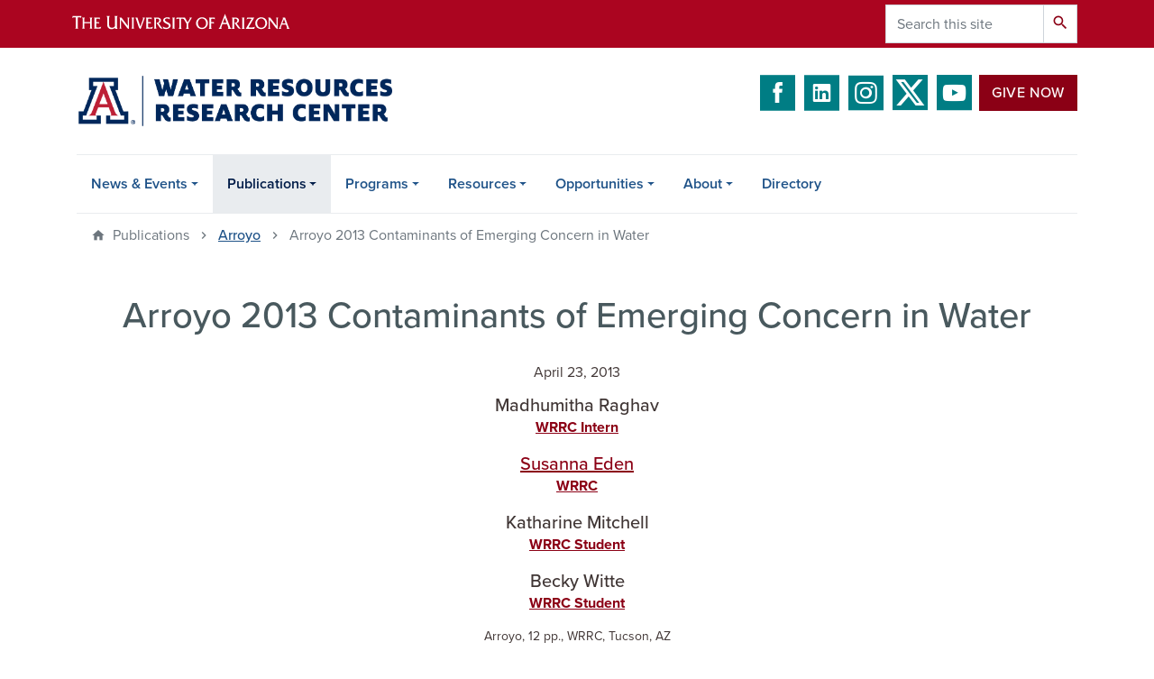

--- FILE ---
content_type: text/html; charset=UTF-8
request_url: https://wrrc.arizona.edu/publication/arroyo-2013-contaminants-emerging-concern-water
body_size: 10596
content:
<!DOCTYPE html>
<html lang="en" dir="ltr" prefix="og: https://ogp.me/ns#" class="sticky-footer">
  <head>
    <meta charset="utf-8" />
<noscript><style>form.antibot * :not(.antibot-message) { display: none !important; }</style>
</noscript><link rel="shortlink" href="https://wrrc.arizona.edu/" />
<meta property="og:site_name" content="Water Resources Research Center | The University of Arizona" />
<meta property="og:url" content="https://wrrc.arizona.edu/publication/arroyo-2013-contaminants-emerging-concern-water" />
<meta property="og:title" content="Arroyo 2013 Contaminants of Emerging Concern in Water" />
<meta property="og:image" content="https://wrrc.arizona.edu/sites/default/files/media/Arroyo%25202013_1.JPG" />
<meta name="twitter:card" content="summary" />
<meta name="Generator" content="Arizona Quickstart (https://quickstart.arizona.edu)" />
<meta name="MobileOptimized" content="width" />
<meta name="HandheldFriendly" content="true" />
<meta name="viewport" content="width=device-width, initial-scale=1, shrink-to-fit=no" />
<script type="application/ld+json">{
    "@context": "https://schema.org",
    "@graph": [
        {
            "@type": "CollegeOrUniversity",
            "name": "University of Arizona Water Resources Research Center | The University of Arizona",
            "url": "https://wrrc.arizona.edu/",
            "parentOrganization": {
                "@type": "EducationalOrganization",
                "@id": "https://www.arizona.edu/",
                "name": "University of Arizona",
                "url": "https://www.arizona.edu/",
                "sameAs": [
                    "https://www.facebook.com/uarizona",
                    "https://x.com/uarizona",
                    "https://www.instagram.com/uarizona",
                    "https://linkedin.com/edu/university-of-arizona-17783",
                    "https://www.youtube.com/universityofarizona",
                    "https://en.wikipedia.org/wiki/University_of_Arizona"
                ],
                "address": {
                    "@type": "PostalAddress",
                    "streetAddress": "1401 E University Blvd",
                    "addressLocality": "Tucson",
                    "addressRegion": "AZ",
                    "postalCode": "85721",
                    "addressCountry": "US"
                }
            }
        }
    ]
}</script>
<meta http-equiv="x-ua-compatible" content="ie=edge" />
<link rel="icon" href="/profiles/custom/az_quickstart/themes/custom/az_barrio/favicon.ico" type="image/vnd.microsoft.icon" />

    <title>Arroyo 2013 Contaminants of Emerging Concern in Water | Water Resources Research Center | The University of Arizona</title>
    <link rel="stylesheet" media="all" href="/sites/default/files/css/css_PckYKv96eDPzAlfWJwZz1gEMyRi_odLMfggfxWdgouc.css?delta=0&amp;language=en&amp;theme=az_barrio&amp;include=[base64]" />
<link rel="stylesheet" media="all" href="/sites/default/files/css/css_gSoJNnQ0ua9ochweqGSyN5cS4wziqpAv-poIKul97PU.css?delta=1&amp;language=en&amp;theme=az_barrio&amp;include=[base64]" />
<link rel="stylesheet" media="all" href="https://use.typekit.net/emv3zbo.css" />
<link rel="stylesheet" media="all" href="https://fonts.googleapis.com/css?family=Material+Icons+Sharp#.css" />
<link rel="stylesheet" media="all" href="https://cdn.digital.arizona.edu/lib/az-icons/1.0.4/az-icons-styles.min.css" />
<link rel="stylesheet" media="all" href="https://cdn.digital.arizona.edu/lib/arizona-bootstrap/2.0.27/css/arizona-bootstrap.min.css" />
<link rel="stylesheet" media="all" href="/sites/default/files/css/css_XoIWvyuBqVpcmXFi-72hVbuZDGwSDAchbtyai083i5k.css?delta=6&amp;language=en&amp;theme=az_barrio&amp;include=[base64]" />
<link rel="stylesheet" media="print" href="/sites/default/files/css/css_np8LJRBiR5Uu3hl4UZjSyxXmaoUqrU4EXA3Gw_ETRyU.css?delta=7&amp;language=en&amp;theme=az_barrio&amp;include=[base64]" />
<link rel="stylesheet" media="all" href="/sites/default/files/css/css_jWrd09KLncOip3UTi5ou3HoK514i9nK4-rIcHJJ0oHk.css?delta=8&amp;language=en&amp;theme=az_barrio&amp;include=[base64]" />

    <script type="application/json" data-drupal-selector="drupal-settings-json">{"path":{"baseUrl":"\/","pathPrefix":"","currentPath":"node\/1783","currentPathIsAdmin":false,"isFront":false,"currentLanguage":"en"},"pluralDelimiter":"\u0003","suppressDeprecationErrors":true,"gtag":{"tagId":"G-L5WN0GSDZS","consentMode":false,"otherIds":[],"events":[],"additionalConfigInfo":[]},"ajaxPageState":{"libraries":"[base64]","theme":"az_barrio","theme_token":null},"ajaxTrustedUrl":{"\/search\/node":true},"gtm":{"tagId":null,"settings":{"data_layer":"dataLayer","include_classes":false,"allowlist_classes":"","blocklist_classes":"","include_environment":false,"environment_id":"","environment_token":""},"tagIds":["GTM-ML2BZB"]},"data":{"extlink":{"extTarget":true,"extTargetAppendNewWindowLabel":"(opens in a new window)","extTargetNoOverride":true,"extNofollow":false,"extTitleNoOverride":false,"extNoreferrer":false,"extFollowNoOverride":false,"extClass":"0","extLabel":"(link is external)","extImgClass":false,"extSubdomains":false,"extExclude":"^(?!(https?:\\\/\\\/)(arizona.box.com|docs.google.com|dropbox.com|www.dropbox.com|emailarizona-my.sharepoint.com|events.trellis.arizona.edu)).*","extInclude":"\/sites\/.+\/files\/.+\\.pdf","extCssExclude":"","extCssInclude":"","extCssExplicit":"","extAlert":false,"extAlertText":"This link will take you to an external web site. We are not responsible for their content.","extHideIcons":false,"mailtoClass":"0","telClass":"","mailtoLabel":"(link sends email)","telLabel":"(link is a phone number)","extUseFontAwesome":false,"extIconPlacement":"append","extPreventOrphan":false,"extFaLinkClasses":"fa fa-external-link","extFaMailtoClasses":"fa fa-envelope-o","extAdditionalLinkClasses":"","extAdditionalMailtoClasses":"","extAdditionalTelClasses":"","extFaTelClasses":"fa fa-phone","whitelistedDomains":[],"extExcludeNoreferrer":""}},"field_group":{"html_element":{"mode":"az_natural_size","context":"view","settings":{"classes":"","id":"","element":"figure","show_label":false,"label_element":"h3","label_element_classes":"","attributes":"","effect":"none","speed":"fast","show_empty_fields":false}}},"user":{"uid":0,"permissionsHash":"52ce9139cc27347346163ce6d70881e8f34783087c9c5438a0cfdcfb81a8dd93"}}</script>
<script src="/sites/default/files/js/js_1MWLR2JzfqHxPj6LT_7pyFFCmM1l2MympQ-Rrhj7RiY.js?scope=header&amp;delta=0&amp;language=en&amp;theme=az_barrio&amp;include=eJxditsOQDAQRH-oq58kU5cNVrdpl-DrSfDAy5w5k8FRB-Q8qMdBdyPte2oQVxSKWF1QtWIZ6X2yaIBQsV2GyK7b7OLk27wkSPWoY1WWrjaw5yv-XmHE9h3nEyS4Nno"></script>
<script src="/modules/contrib/google_tag/js/gtag.js?t8vitq"></script>
<script src="/modules/contrib/google_tag/js/gtm.js?t8vitq"></script>

  </head>
  <body class="layout-no-sidebars page-node-1783 path-node node--type-cals-publication">
    <a href="#content" class="visually-hidden focusable skip-link">
      Skip to main content
    </a>
    <noscript><iframe src="https://www.googletagmanager.com/ns.html?id=GTM-ML2BZB"
                  height="0" width="0" style="display:none;visibility:hidden"></iframe></noscript>

      <div class="dialog-off-canvas-main-canvas" data-off-canvas-main-canvas>
    
<div id="page-wrapper">
  <div id="page">
    <header id="header" class="header" role="banner" aria-label="Site header">
                <header class="bg-red arizona-header" id="header_arizona" role="banner">
          <div class="container">
            <div class="row">
                            <a class="arizona-logo" href="https://www.arizona.edu" title="The University of Arizona homepage">
                <img class="arizona-line-logo" alt="The University of Arizona Wordmark Line Logo White" src="https://cdn.digital.arizona.edu/logos/v1.0.0/ua_wordmark_line_logo_white_rgb.min.svg" fetchpriority="high" />
              </a>
                                              <section class="ml-auto d-none d-lg-block d-xl-block region region-header-ua-utilities">
    <div class="search-block-form az-search-block block block-search block-search-form-block" data-drupal-selector="search-block-form" id="block-az-barrio-search" role="search">
  
    
          <div class="content">
      <form action="/search/node" method="get" id="search-block-form" accept-charset="UTF-8" class="search-form search-block-form">
  <div class="input-group">
      <label for="edit-keys" class="sr-only">Search</label>
<input title="Enter the terms you wish to search for." data-drupal-selector="edit-keys" type="search" id="edit-keys" name="keys" value="" size="15" maxlength="128" class="form-search form-control" placeholder="Search this site" aria-label="Search this site" />



<div data-drupal-selector="edit-actions" class="form-actions js-form-wrapper input-group-append" id="edit-actions"><button data-drupal-selector="edit-submit" type="submit" id="edit-submit" value="Search" class="button js-form-submit form-submit btn"><span class="material-icons-sharp">search</span></button>

</div>


  </div>
</form>


    </div>
  
</div>

  </section>

                          </div> <!-- /.row -->
          </div> <!-- /.container -->
                    <div class="redbar-buttons d-lg-none d-flex">
            <button data-toggle="offcanvas" type="button" data-target="#navbar-top" aria-controls="navbar-top" class="btn btn-redbar" id="jsAzSearch">
              <span aria-hidden="true" class="icon material-icons-sharp"> search </span>
              <span class="icon-text"> search </span>
            </button>
            <button data-toggle="offcanvas" type="button" data-target="#navbar-top" aria-controls="navbar-top" class="btn btn-redbar">
              <span aria-hidden="true" class="icon material-icons-sharp"> menu </span>
              <span class="icon-text"> menu </span>
            </button>
          </div>
                  </header>
        <div class="header page-row" id="header_site" role="banner">
          <div class="container">
            <div class="row">
              <div class="col-12 col-sm-6 col-lg-4">
                  <section class="region region-branding">
    <div id="block-az-barrio-branding" class="clearfix block block-system block-system-branding-block">
  
    
        <a href="/" title="Water Resources Research Center | The University of Arizona | Home" class="qs-site-logo d-block" rel="home"><img class="img-fluid" fetchpriority="high" src="/sites/default/files/wrrc_arizona_edu_header.png" alt="Water Resources Research Center | The University of Arizona | Home" />
</a>
    </div>

  </section>

              </div>
              <div class="col-12 col-sm-6 col-lg-8">
                <div class="row">
                    <section class="col-md region region-header">
    <div id="block-headerbuttons" class="block block-block-content block-block-content6e1bf385-0850-4766-ba1f-6955cdb51e76">
  
    
      <div class="content">
      
            <div class="clearfix text-formatted field field--name-body field--type-text-with-summary field--label-hidden field__item"><div class="text-center mb-2">
<span class="social-media">
<a href="https://www.facebook.com/AZWRRC" target="_blank" class="text-decoration-none"><i class="az-icon-facebook text-river"></i></a>
<a href="https://www.linkedin.com/company/uawrrc/" target="_blank" class="text-decoration-none"><i class="az-icon-linkedin text-river"></i></a> 
<a href="https://www.instagram.com/uofawrrc/" target="_blank" class="text-decoration-none"><i class="az-icon-instagram text-river"></i></a> 
<a href="https://twitter.com/azwrrc" target="_blank" class="text-decoration-none"><i class="az-icon-x-twitter text-river"></i></a> 
<a href="https://www.youtube.com/channel/UCkujt5NQxeKivpqoX3Phc_w/videos" target="_blank" class="text-decoration-none"><i class="az-icon-youtube text-river"></i></a></span><a class="btn btn-red mb-2 ml-2" href="/donate-wrrc" style="vertical-align: top;">Give Now</a></div>

</div>
      
    </div>
  </div>

  </section>

                </div>
                              </div>
            </div> <!-- /.row -->
          </div> <!-- /.container -->

          <div class="container">
            <div class="row">
                            <div class="col-lg">
                <nav id="navbar-top" class="navbar-offcanvas has-navigation-region has-off-canvas-region">
                  <div class="navbar-offcanvas-header">
                    <div class="bg-chili d-flex justify-content-between align-items-center">
                      <a href="/" class="btn btn-redbar">
                        <span aria-hidden="true" class="icon material-icons-sharp"> home </span>
                        <span class="icon-text"> home </span>
                      </a>
                      <button data-toggle="offcanvas" type="button" data-target="#navbar-top" aria-controls="navbar-top" class="btn btn-redbar">
                        <span aria-hidden="true" class="icon material-icons-sharp"> close </span>
                        <span class="icon-text"> close </span>
                      </button>
                    </div>
                                            <section class="region region-navigation-offcanvas">
    <div class="search-block-form bg-white navbar-offcanvas-search" data-drupal-selector="search-block-form-2" id="block-az-barrio-offcanvas-searchform" role="search">
  
    
      <form action="/search/node" method="get" id="search-block-form--2" accept-charset="UTF-8" class="search-form search-block-form">
  <div class="input-group">
      <label for="edit-keys--2" class="sr-only">Search</label>
<input title="Enter the terms you wish to search for." data-drupal-selector="edit-keys" type="search" id="edit-keys--2" name="keys" value="" size="15" maxlength="128" class="form-search form-control" placeholder="Search this site" aria-label="Search this site" />



<div data-drupal-selector="edit-actions" class="form-actions js-form-wrapper input-group-append" id="edit-actions--2"><button data-drupal-selector="edit-submit" type="submit" id="edit-submit--2" value="Search" class="button js-form-submit form-submit btn"><span class="material-icons-sharp">search</span></button>

</div>


  </div>
</form>


  </div>

  </section>

                                    </div>
                                                        <section class="region region-navigation">
          <nav role="navigation" aria-labelledby="block-az-barrio-main-menu-menu" id="block-az-barrio-main-menu" class="block block-menu navigation menu--main">
                      
    <h2 class="sr-only" id="block-az-barrio-main-menu-menu">Main navigation</h2>
    
  
              
              <ul id="block-az-barrio-main-menu" block="block-az-barrio-main-menu" class="clearfix navbar-nav flex-lg-row">
                          <li class="nav-item menu-item--expanded dropdown nav-item nav-item-parent keep-open">
                            	    <button class="nav-item menu-item--expanded dropdown nav-item nav-item-parent keep-open nav-link dropdown-toggle" data-toggle="dropdown" aria-expanded="false" aria-haspopup="true" data-display="static">News &amp; Events</button>
                                  <div class="dropdown-menu">
                                                  <a href="/news" class="dropdown-item" data-drupal-link-system-path="news">News</a>
                                                                    <a href="/wrrc-2026-annual-conference" class="dropdown-item">2026 Conference</a>
                                                                    <a href="/news-events/past-conferences" class="dropdown-item" data-drupal-link-system-path="node/9">Past Conferences</a>
                                                                    <a href="/calendar" class="dropdown-item" data-drupal-link-system-path="calendar">Event Calendar</a>
                                                                    <a href="/news-events/water-webinars" class="dropdown-item" data-drupal-link-system-path="news-events/water-webinars">WRRC Water Webinars</a>
                                                                    <a href="/news-events/press-releases" class="dropdown-item" data-drupal-link-system-path="node/632">Press Releases</a>
                                </div>
      
                          </li>
                                  <li class="nav-item menu-item--expanded active dropdown nav-item nav-item-parent keep-open">
                            	    <button class="nav-item menu-item--expanded active dropdown nav-item nav-item-parent keep-open nav-link dropdown-toggle" data-toggle="dropdown" aria-expanded="false" aria-haspopup="true" data-display="static">Publications</button>
                                              <div class="dropdown-menu">
                                                  <a href="/publications" class="dropdown-item" data-drupal-link-system-path="publications">Publications Search</a>
                                                                    <a href="/newsletters" class="dropdown-item" data-drupal-link-system-path="newsletters">Newsletters</a>
                                                                    <a href="/articles-reports-other" class="dropdown-item" data-drupal-link-system-path="articles-reports-other">Articles, Reports &amp; Other</a>
                                                                    <a href="/publications/arizona-water-resource" class="dropdown-item" data-drupal-link-system-path="node/730">Arizona Water Resource</a>
                                                                    <a href="/publications/arroyo" class="dropdown-item active" data-drupal-link-system-path="node/673">Arroyo</a>
                                                                    <a href="/publications/weekly-wave" class="dropdown-item" data-drupal-link-system-path="node/146">Weekly/Summer Wave</a>
                                                                    <a href="/publications/reflections" class="dropdown-item" data-drupal-link-system-path="node/741">Reflections</a>
                                                                    <a href="/publications/public-policy-review" class="dropdown-item" data-drupal-link-system-path="node/740">Public Policy Review</a>
                                </div>
      
                          </li>
                                  <li class="nav-item menu-item--expanded dropdown nav-item nav-item-parent keep-open">
                            	    <button class="nav-item menu-item--expanded dropdown nav-item nav-item-parent keep-open nav-link dropdown-toggle" data-toggle="dropdown" aria-expanded="false" aria-haspopup="true" data-display="static">Programs</button>
                                  <div class="dropdown-menu">
                                                  <a href="/programs" class="dropdown-item" data-drupal-link-system-path="node/7">Overview</a>
                                                                    <a href="/programs/agriculture" class="dropdown-item" data-drupal-link-system-path="node/2839">Agriculture</a>
                                                                    <a href="/programs/diversifying-voices-water-resources-dviwr" class="dropdown-item" data-drupal-link-system-path="node/2949">Diversifying Voices in Water Resources (DViWR)</a>
                                                                    <a href="/programs/groundwater-governance-management" class="dropdown-item" data-drupal-link-system-path="node/76">Groundwater Governance &amp; Management</a>
                                                                    <a href="/programs/middle-east-water" class="dropdown-item" data-drupal-link-system-path="node/141">Middle East Water</a>
                                                                    <a href="/programs/taap-transboundary-aquifer-assessment-program" class="dropdown-item" data-drupal-link-system-path="node/73">TAAP-Transboundary Aquifer Assessment Program</a>
                                                                    <a href="/programs/programa-de-evaluacion-de-acuiferos-transfronterizos-taap" class="dropdown-item" data-drupal-link-system-path="node/75">Programa de Evaluación de Acuíferos Transfronterizos (TAAP-A/S)</a>
                                                                    <a href="/programs/water-rapids" class="dropdown-item" data-drupal-link-system-path="node/2">Water RAPIDS</a>
                                                                    <a href="/programs/desert-water-harvesting-initiative" class="dropdown-item" data-drupal-link-system-path="node/155">Desert Water Harvesting Initiative</a>
                                                                    <a href="/conserve-2-enhance" class="dropdown-item" data-drupal-link-system-path="node/3305">Conserve to Enhance</a>
                                </div>
      
                          </li>
                                  <li class="nav-item menu-item--expanded dropdown nav-item nav-item-parent keep-open">
                            	    <button class="nav-item menu-item--expanded dropdown nav-item nav-item-parent keep-open nav-link dropdown-toggle" data-toggle="dropdown" aria-expanded="false" aria-haspopup="true" data-display="static">Resources</button>
                                  <div class="dropdown-menu">
                                                  <a href="/resources/arizona-water-factsheets" class="dropdown-item" data-drupal-link-system-path="node/2537">Arizona Water Factsheets</a>
                                                                    <a href="/resources/water-sustainability-resources" class="dropdown-item" data-drupal-link-system-path="node/3386">Water &amp; Sustainability Resources</a>
                                                                    <a href="/resources/arizona-water-map-poster" class="dropdown-item" data-drupal-link-system-path="node/35">Arizona Water Map Poster</a>
                                                                    <a href="/resources/additional-resources" class="dropdown-item" data-drupal-link-system-path="node/742">Additional Resources</a>
                                                                    <a href="/resources/qr-code-repository" class="dropdown-item" data-drupal-link-system-path="node/2978">QR Code Repository</a>
                                                                    <a href="/resources/online-tools" class="dropdown-item" data-drupal-link-system-path="node/36">Online Tools</a>
                                                                    <a href="/resources/videos" class="dropdown-item" data-drupal-link-system-path="node/2852">Videos</a>
                                </div>
      
                          </li>
                                  <li class="nav-item menu-item--expanded dropdown nav-item nav-item-parent keep-open">
                            	    <button class="nav-item menu-item--expanded dropdown nav-item nav-item-parent keep-open nav-link dropdown-toggle" data-toggle="dropdown" aria-expanded="false" aria-haspopup="true" data-display="static">Opportunities</button>
                                  <div class="dropdown-menu">
                                                  <a href="/wrrc-2025-photo-contest" class="dropdown-item" data-drupal-link-system-path="node/3716">WRRC Annual Photo Contest</a>
                                                                    <a href="/jobs-opportunities" class="dropdown-item" data-drupal-link-system-path="jobs-opportunities">Jobs &amp; Opportunities</a>
                                                                    <a href="/opportunities/academic" class="dropdown-item" data-drupal-link-system-path="node/37">Academic</a>
                                                                    <a href="/opportunities/wrrc-grants-internships" class="dropdown-item" data-drupal-link-system-path="node/41">WRRC Grants &amp; Internships</a>
                                </div>
      
                          </li>
                                  <li class="nav-item menu-item--expanded dropdown nav-item nav-item-parent keep-open">
                            	    <button class="nav-item menu-item--expanded dropdown nav-item nav-item-parent keep-open nav-link dropdown-toggle" data-toggle="dropdown" aria-expanded="false" aria-haspopup="true" data-display="static">About</button>
                                  <div class="dropdown-menu">
                                                  <a href="/about/about-wrrc" class="dropdown-item" data-drupal-link-system-path="node/46">About the WRRC</a>
                                                                    <a href="/form/contact" class="dropdown-item" data-drupal-link-system-path="webform/contact">Contact Us</a>
                                                                    <a href="/about/annual-report" class="dropdown-item" data-drupal-link-system-path="node/48">Annual Report</a>
                                                                    <a href="/about/visit-us" class="dropdown-item" data-drupal-link-system-path="node/143">Visit Us</a>
                                </div>
      
                          </li>
                                  <li class="nav-item">
                                        <a href="/directory" class="nav-link" data-drupal-link-system-path="node/34">Directory</a>
                          </li>
                      </ul>
      


      </nav>

  </section>

                                                </nav>
              </div>
                          </div>
                          <div class="row">
                  <section class="col-md region region-help">
    

  </section>

              </div>
                      </div>
        </div>
    </header>

    <div id="main-wrapper" class="layout-main-wrapper clearfix">
        <div id="main">
                              <div class="container">
                        <div class="row">
                <section class="col-md region region-highlighted">
    <div id="block-breadcrumbs" class="block block-system block-system-breadcrumb-block">
  
    
      <div class="content">
      
  <nav role="navigation" aria-label="breadcrumb">
    <ol class="breadcrumb">
                  <li class="breadcrumb-item breadcrumb-item-home active" aria-current="page">
          Publications
        </li>
                        <li class="breadcrumb-item">
          <a href="/publications/arroyo">Arroyo</a>
        </li>
                        <li class="breadcrumb-item active" aria-current="page">
          Arroyo 2013 Contaminants of Emerging Concern in Water
        </li>
              </ol>
  </nav>

    </div>
  </div>

  </section>

            </div>
                                              </div>
                    <div class="container">
            <div class="row row-offcanvas row-offcanvas-left clearfix">
              <main class="main-content col" id="content" role="main">
                  <section class="region region-content">
    <div id="block-az-barrio-page-title" class="block block-core block-page-title-block">
  
    
      <div class="content">
      
  <h1 class="title"><span class="field field--name-title field--type-string field--label-hidden">Arroyo 2013 Contaminants of Emerging Concern in Water</span>
</h1>


    </div>
  </div>
<div id="block-az-barrio-content" class="block block-system block-system-main-block">
  
    
      <div class="content">
      


  
  
  
  <article class="node node--type-cals-publication node--view-mode-full clearfix">
      
    <div class="node__content clearfix">
            <div class="text-center">
                <div class="cct-field_az_subheading">
          
        </div>
                
        <div class="season-year">
        
                      <div class="cct-field_az_published d-inline">
              
            <div class="field field--name-field-az-published field--type-datetime field--label-hidden field__item">April 23, 2013</div>
      
            </div>
                  </div>

                <div class="cct-field_authors">
                                        
                              <div class="field field--name-field-authors field--type-entity-reference-revisions field--label-hidden field__items">
                              <div class="field__item mb-3">  <div class="paragraph paragraph--type--publication-author paragraph--view-mode--default text-center">
          
            <div class="field field--name-field-non-wrrc-author field--type-string field--label-hidden field__item">Madhumitha Raghav</div>
      
            <div class="field field--name-field-author-affiliation field--type-link field--label-hidden field__item"><a href="https://wrrc.arizona.edu/">WRRC Intern</a></div>
      
      </div>
</div>
                              <div class="field__item mb-3">  <div class="paragraph paragraph--type--publication-author paragraph--view-mode--default text-center">
          
            <div class="field field--name-field-wrrc-author field--type-entity-reference field--label-hidden field__item"><a href="/person/susanna-eden" hreflang="en">Susanna Eden</a></div>
      
            <div class="field field--name-field-author-affiliation field--type-link field--label-hidden field__item"><a href="https://wrrc.arizona.edu/">WRRC</a></div>
      
      </div>
</div>
                              <div class="field__item mb-3">  <div class="paragraph paragraph--type--publication-author paragraph--view-mode--default text-center">
          
            <div class="field field--name-field-non-wrrc-author field--type-string field--label-hidden field__item">Katharine Mitchell</div>
      
            <div class="field field--name-field-author-affiliation field--type-link field--label-hidden field__item"><a href="https://wrrc.arizona.edu/">WRRC Student</a></div>
      
      </div>
</div>
                              <div class="field__item mb-3">  <div class="paragraph paragraph--type--publication-author paragraph--view-mode--default text-center">
          
            <div class="field field--name-field-non-wrrc-author field--type-string field--label-hidden field__item">Becky Witte</div>
      
            <div class="field field--name-field-author-affiliation field--type-link field--label-hidden field__item"><a href="https://wrrc.arizona.edu/">WRRC Student</a></div>
      
      </div>
</div>
                          </div>
                          
        </div>
          
      </div>
      <div class="publication-info small">
                                                                        
            <div class="field field--name-field-cals-publication-name field--type-string field--label-hidden field__item">Arroyo</div>
      
                                        
                                            
                                            
                                            
                                            
                                                                  <span>, </span>
            <div class="field field--name-field-cals-number-of-pages field--type-string field--label-hidden field__item">12 pp.</div>
      
                                        
                                                                  <span>, </span>
            <div class="field field--name-field-cals-publisher field--type-string field--label-hidden field__item">WRRC</div>
      
                                        
                                                                  <span>, </span>
            <div class="field field--name-field-publisher-location field--type-string field--label-hidden field__item">Tucson, AZ</div>
      
                                        
           
      </div>
    
        
         
          <div class="row image-link-half">
            <div class="col-md-12">
                            <div class="cct-field_az_attachments">
                
  <div class="field field--name-field-az-attachments field--type-file field--label-above">
    <div class="field__label h3">Attachments</div>
          <div class='field__items'>
              <div class="field__item">
<span class="file file--mime-application-pdf file--application-pdf"> <a href="/sites/default/files/attachment/Arroyo-2013-Contaminants-of-Emerging-Concern.pdf" type="application/pdf" title="Arroyo-2013-Contaminants-of-Emerging-Concern.pdf">Arroyo 2013 - Contaminants of Emerging Concern in Water</a></span>
</div>
              </div>
      </div>

              </div>
              
                            <div class="cct-field_az_body cct-field_az_body-and-image">
                                  <div class="cct-field_az_media_image d-inline-block pull-right pl-3" style="width:48%">
                    
            <div class="field field--name-field-az-media-image field--type-entity-reference field--label-hidden field__item"><div>
  
  
<div  class="d-flex">
    
<figure >
    
            <div class="field field--name-field-media-az-image field--type-image field--label-hidden field__item">  <img loading="lazy" class="img-fluid image-style-az-natural" src="/sites/default/files/styles/az_natural/public/media/Arroyo%25202013_1.JPG.webp?itok=83KO3zsl" width="294" height="384" alt="" />


</div>
      
  </figure>
  </div>
</div>
</div>
      
                  </div> 
                                <div class="cct-field_az_media_image d-inline">
                  
            <div class="clearfix text-formatted field field--name-field-az-body field--type-text-long field--label-hidden field__item"><p>When the news reports on traces of birth control hormones or pain killers found in water, we do not know what to think. Is there any danger? How will these contaminants affect fish and other wildlife? Should we do something? What should we do? Many water contaminants are the subject of regulations that protect water quality, but many more fall into the category of substances for which we do not know the answer to these basic questions. These include substances that have been called emerging contaminants or contaminants of emerging concern (CECs).</p></div>
      
                </div>

              </div>
                          
                            <div class="pr-1 cct-field_az_link">
                
              </div>
                          
            </div>

          </div>
            </div>
  
      <div class="w-100">
                <div class="cct-field_az_main_content">
          
        </div>
              </div>

  </article>
  
    </div>
  </div>

  </section>

              </main>
                                                                    </div>
          </div>
          
                                                </div>
    </div>

    <footer class="site-footer">
                <div class="bg-warm-gray py-5" role="contentinfo">
                    <section>
            <div class="container">
              <div class="row">
                                  <div class="col-12 col-sm-5 col-md-4 col-lg-4 text-center-xs text-left-not-xs">
                    <div class="row bottom-buffer-30">
                      <div class="col">
                        <a href="/" title="Water Resources Research Center | The University of Arizona | Home" rel="home" class="qs-site-logo d-block mt-0"><img class="img-fluid" src="/sites/default/files/wrrc_arizona_edu_footer.png" alt="Water Resources Research Center | The University of Arizona | Home" />
</a>
                      </div>
                    </div>
                  </div>
                                                  <!-- Force next columns to break to new line at md breakpoint and up -->
                  <div class="w-100 d-block d-sm-none"></div>
                  
                                <div class="col-12">
                  <hr>
                </div>
              </div>
            </div>
          </section>
                              <div id="footer_sub">
            <div class="container">
              <div class="row">
                  <section class="col-md region region-footer-sub">
    <div id="LA" class="block block-block-content block-block-content672ca039-1b61-4e0f-80f8-192e04514ac1">
  
    
      <div class="content">
      
            <div class="clearfix text-formatted field field--name-body field--type-text-with-summary field--label-hidden field__item"><div class="row"><div class="col-md-3"><p>350 N Campbell Ave<br>Tucson, AZ 85719&nbsp;</p><p>Phone: (520) 621-9591&nbsp;<br><a href="/form/contact">Reach Out</a><br><a href="/about/visit-us">Visit Us</a></p></div><div class="col-md-3"><p>We tackle key water policy and management issues, empower informed decision-making, and enrich understanding through engagement, education, and applied research.</p><p><a class="btn btn-blue" href="/donate-wrrc">Give</a></p></div><div class="col-md-4"><div class="row"><div class="col-md-9"><div>
  
  
<figure style="max-width: 360px;">
    
  <div class="field field--name-field-media-az-image field--type-image field--label-visually_hidden">
    <div class="field__label visually-hidden">Image</div>
              <div class="field__item">  <img loading="lazy" class="img-fluid image-style-az-small" src="/sites/default/files/styles/az_small/public/2024-10/ww-2024.png.webp?itok=WKM3bDMK" width="360" height="53" alt="weekly wave word mark">


</div>
          </div>

  </figure>
</div>
<p>Keep up with our news and events with a subscription to <em>Weekly Wave</em>.</p><p><a class="btn btn-blue" href="https://forms-a.trellis.arizona.edu/f/CampaignSubscription?tfa_4=7016R000001V75Y">Subscribe</a></p></div></div></div><div class="col-md-2"><p><a href="https://www.facebook.com/AZWRRC" target="_blank">Facebook</a><br><a href="https://twitter.com/azwrrc" target="_blank">Twitter</a><br><a href="https://www.youtube.com/channel/UCkujt5NQxeKivpqoX3Phc_w/videos" target="_blank">YouTube</a><br><a href="https://www.linkedin.com/company/uawrrc/">LinkedIn</a></p></div></div></div>
      
    </div>
  </div>

  </section>

              </div>
              <div class="row">
                
              </div>
              <div class="row">
                <div class="col text-center">
                                    <hr>
                                    <p class="font-weight-light"><em>We respectfully acknowledge <a href="https://www.arizona.edu/university-arizona-land-acknowledgment">the University of Arizona is on the land and territories of Indigenous peoples</a>. Today, Arizona is home to 22 federally recognized tribes, with Tucson being home to the O’odham and the Yaqui. The university strives to build sustainable relationships with sovereign Native Nations and Indigenous communities through education offerings, partnerships, and community service.</em></p><hr>
                  <p class="small"><a href="https://www.arizona.edu/information-security-privacy" target="_blank">University Information Security and Privacy</a></p>
                  <p class="small">&copy; 2026 The Arizona Board of Regents on behalf of <a href="https://www.arizona.edu" target="_blank">The University of Arizona</a>.</p>
                </div>
              </div>
            </div>
          </div>
                  </div>
            </footer>
      </div>
</div>

  </div>

    
    <script src="/sites/default/files/js/js_OdClhs-ntHuVf5Qizw8qcuciDxJJWEGXDjwjgc9Kee8.js?scope=footer&amp;delta=0&amp;language=en&amp;theme=az_barrio&amp;include=eJxditsOQDAQRH-oq58kU5cNVrdpl-DrSfDAy5w5k8FRB-Q8qMdBdyPte2oQVxSKWF1QtWIZ6X2yaIBQsV2GyK7b7OLk27wkSPWoY1WWrjaw5yv-XmHE9h3nEyS4Nno"></script>
<script src="https://cdn.digital.arizona.edu/lib/arizona-bootstrap/2.0.27/js/arizona-bootstrap.bundle.min.js"></script>
<script src="/sites/default/files/js/js_1ArTlrpFp3DF1U9EDUng0zvmBo0e01kMvuSnRZaZ3Sc.js?scope=footer&amp;delta=2&amp;language=en&amp;theme=az_barrio&amp;include=eJxditsOQDAQRH-oq58kU5cNVrdpl-DrSfDAy5w5k8FRB-Q8qMdBdyPte2oQVxSKWF1QtWIZ6X2yaIBQsV2GyK7b7OLk27wkSPWoY1WWrjaw5yv-XmHE9h3nEyS4Nno"></script>

  </body>
</html>


--- FILE ---
content_type: text/css
request_url: https://tags.srv.stackadapt.com/sa.css
body_size: -11
content:
:root {
    --sa-uid: '0-148e5dbc-fa46-5ca6-6b86-b54315861e76';
}